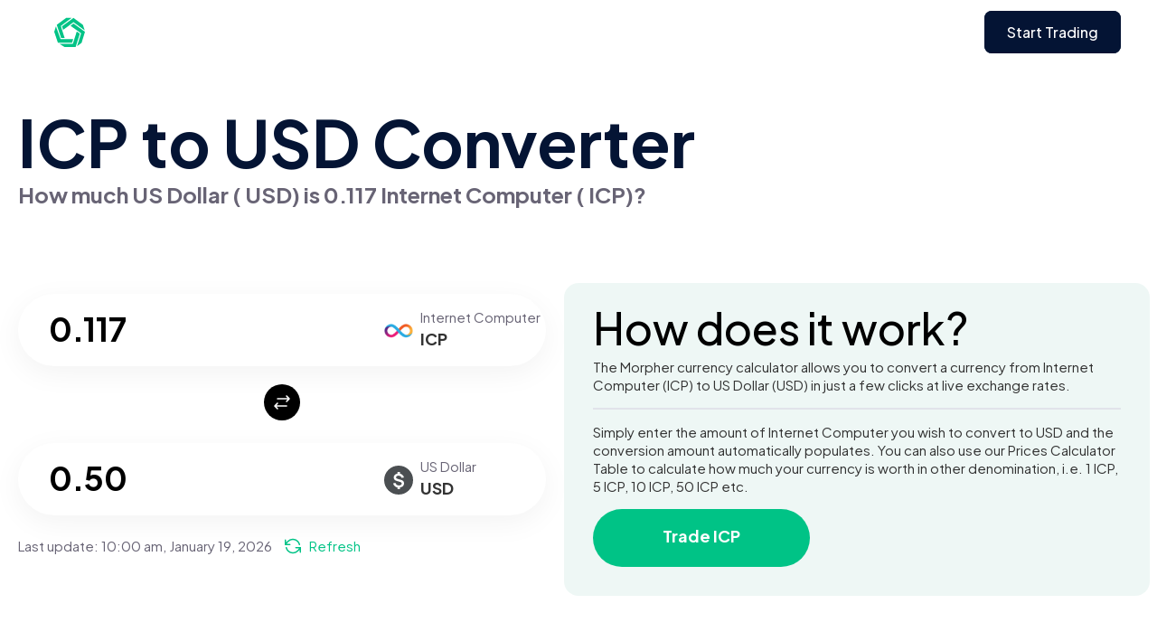

--- FILE ---
content_type: text/html
request_url: https://www.morpher.com/converter/icp/usd/1/0.5
body_size: 38323
content:
<!DOCTYPE html><html lang="en"> <head><link crossorigin="anonymous" rel="DNS-prefetch" href="//fonts.googleapis.com"><link crossorigin="anonymous" rel="preconnect" href="https://fonts.googleapis.com"><link rel="preload" href="https://fonts.googleapis.com/css2?family=Plus+Jakarta+Sans:ital,wght@0,200..800;1,200..800&display=swap" as="style" crossorigin="anonymous" onload="this.onload=null;this.rel='stylesheet'"><noscript><link href="https://fonts.googleapis.com/css2?family=Plus+Jakarta+Sans:ital,wght@0,200..800;1,200..800&display=swap" rel="stylesheet" crossorigin="anonymous" type="text/css"></noscript><meta charset="UTF-8"><meta name="viewport" content="width=device-width"><link rel="icon" type="image/svg+xml" href="/converter/favicon.ico"><title>ICP to USD Converter</title><meta property="og:title" content="ICP to USD Converter"><meta name="twitter:title" content="ICP to USD Converter"><meta name="description" content="Current value of 0.11682242990654206 ICP in USD is 0.50 USD. Trade ICP on Morpher with zero fees and infinite liquidity."><meta property="og:image:alt" content="Current value of 0.11682242990654206 ICP in USD is 0.50 USD. Trade ICP on Morpher with zero fees and infinite liquidity."><meta property="og:description" content="Current value of 0.11682242990654206 ICP in USD is 0.50 USD. Trade ICP on Morpher with zero fees and infinite liquidity."><meta name="twitter:description" content="Current value of 0.11682242990654206 ICP in USD is 0.50 USD. Trade ICP on Morpher with zero fees and infinite liquidity."><meta property="og:locale" content="en_US"><meta name="image" property="og:image" content="https://www.morpher.com/converter/og_converters-landing.png"><meta property="og:image:width" content="1344"><meta property="og:image:height" content="768"><meta property="og:url" content="https://www.morpher.com/converter/icp/usd/1/0.5"><meta property="og:site_name" content="morpher.com"><meta property="og:type" content="website"><meta property="og:image:type" content="image/png"><meta name="apple-mobile-web-app-title" content="morpher.com"><meta name="twitter:card" content="summary_large_image"><meta name="twitter:creator" content="@morpher_io"><meta name="twitter:site" content="@morpher_io"><meta name="twitter:image:src" content="https://www.morpher.com/converter/og_converters-landing.png"><link rel="canonical" href="https://www.morpher.com/converter/icp/usd/1/0.5"><link rel="stylesheet" href="/_astro/_amount_.DBjM2moF.css">
<link rel="stylesheet" href="/_astro/_page_.9A-XjlV0.css">
<style>footer[data-astro-cid-ld62vyah]{background-color:#fff;margin-top:150px}.footer-menu[data-astro-cid-ld62vyah]{margin-bottom:80px;display:flex;justify-content:center;gap:20px;flex-wrap:wrap}.footer-menu[data-astro-cid-ld62vyah] a[data-astro-cid-ld62vyah]{color:#929497;font-size:15px}.footer-menu[data-astro-cid-ld62vyah] a[data-astro-cid-ld62vyah]:hover{text-decoration:underline;text-decoration-color:#929497;cursor:pointer}.copyright-text[data-astro-cid-ld62vyah]{text-align:center;font-size:10px;margin-bottom:30px}
.language-section[data-astro-cid-qdptefdu]{position:relative}.dropdown-selection[data-astro-cid-qdptefdu] .language-selector[data-astro-cid-qdptefdu]{padding-bottom:10px}.dropdown-selection[data-astro-cid-qdptefdu]{position:absolute;background-color:#fff;top:-170px;left:-15px;padding:10px 15px 5px;border-radius:12px;border:1px solid #EAECF0;background:#fff;box-shadow:0 4px 8px #0000000a,0 1px 2px #1018280f;width:100px}.language-selector[data-astro-cid-qdptefdu]{display:flex;cursor:pointer;color:#929497;font-size:15px;gap:5px;align-items:center}.language-selector[data-astro-cid-qdptefdu] .flag[data-astro-cid-qdptefdu]{width:20px;height:20px}
a[data-astro-cid-2l52jgvk]{color:inherit;transition-delay:0s;transition-duration:.35s;transition-property:all;transition-timing-function:cubic-bezier(.25,.46,.45,.94)}a[data-astro-cid-2l52jgvk]:hover .title[data-astro-cid-2l52jgvk]{color:#228cdb;transition-delay:0s;transition-duration:.2s;transition-property:all;transition-timing-function:cubic-bezier(.25,.46,.45,.94)}.card-feature-img[data-astro-cid-2l52jgvk]{height:185px;-o-object-position:center;object-position:center;-o-object-fit:cover;object-fit:cover;border-radius:10px 10px 0 0;width:100%}.blog-card[data-astro-cid-2l52jgvk]:hover .card-feature-img[data-astro-cid-2l52jgvk]{opacity:.8}.card-content[data-astro-cid-2l52jgvk]{padding:20px;border-top:0;border-bottom:1px solid #E9E9E9;border-left:1px solid #E9E9E9;border-right:1px solid #E9E9E9;border-bottom-left-radius:16px;border-bottom-right-radius:16px;box-sizing:content-box}.card-content[data-astro-cid-2l52jgvk] h3[data-astro-cid-2l52jgvk].title.is-size-5{line-height:1.3}.card-content[data-astro-cid-2l52jgvk] .excerpt[data-astro-cid-2l52jgvk]{margin-top:10px}.card-content[data-astro-cid-2l52jgvk] .bottom-text[data-astro-cid-2l52jgvk]{border-top:1.5px solid #ebebeb;padding-top:10px;width:100%}@media only screen and (max-width:768px){.blog-card[data-astro-cid-2l52jgvk]{max-width:inherit}}.blog-info[data-astro-cid-2l52jgvk]{padding-bottom:20px;height:199px;box-sizing:content-box}.blog-info[data-astro-cid-2l52jgvk] h3[data-astro-cid-2l52jgvk]{line-height:38px}@media only screen and (max-width:768px){.blog-info[data-astro-cid-2l52jgvk] h3[data-astro-cid-2l52jgvk]{font-size:20px;font-weight:400;line-height:32px}.blog-info[data-astro-cid-2l52jgvk]{padding-bottom:0;height:unset;box-sizing:content-box}}.card-image[data-astro-cid-2l52jgvk]{height:185px}
</style><script type="module" src="/_astro/page.BRBWVeaW.js"></script></head> <body data-pagefind-ignore>  <main> <div class="nav-wrapper" data-astro-cid-dsb2oqve> <nav class="navbar navbar-spacing" data-astro-cid-dsb2oqve> <div class="container" data-astro-cid-dsb2oqve> <a class="navbar-item" href="https://www.morpher.com/new" data-astro-cid-dsb2oqve> <img class="nav-logo" width="34" height="34" src="/converter/nav_logo_green.svg" alt="Morpher Logo" data-astro-cid-dsb2oqve> </a> <div class="end-item is-flex" data-astro-cid-dsb2oqve>  <div class="mt-button"> <!-- Navbar Button --> <a class="font-medium get-started" data-get-started-button href="#" id="btnGetStarted"> Start Trading </a> </div>   </div> <a role="button" class="is-hidden-desktop navbar-burger" data-target="navMenu" aria-label="menu" aria-expanded="false" style="display: none" @click="isOpen = !isOpen" data-astro-cid-dsb2oqve> <span aria-hidden="true" data-astro-cid-dsb2oqve></span> <span aria-hidden="true" data-astro-cid-dsb2oqve></span> <span aria-hidden="true" data-astro-cid-dsb2oqve></span> </a> </div> </nav> </div> <script lang="javascript">




</script>   <section class="section bg-green"> <div class="container"> <h1 class="has-text-left converter-title"> ICP to  USD Converter
</h1> <h2 class="has-text-left converter-subheading">
How much US Dollar (
USD) is  0.117 Internet Computer (
ICP)?
</h2> <div class="columns" style="margin-top: 80px"> <div class="column converter-section left-padding"> <div class="converter-input-section"> <div class="converter-input-currency"> <img src="https://assets.coingecko.com/coins/images/14495/small/Internet_Computer_logo.png?1696514180" alt="change"> <section class="data"> <p class="name">Internet Computer </p> <p class="symbol"> ICP </p> </section>  </div> <div class="converter-input-div"> <input id="inValue" class="converter-input" value="0.117" placeholder="Enter amount"> </div> </div> <div class="has-text-centered converter-image-section"> <img src="/converter/btn-change.svg" alt="change"> </div> <div class="converter-input-section"> <div class="converter-input-currency"> <img src="/converter/currency/usd.svg" alt="change"> <section class="data"> <p class="name">US Dollar </p> <p class="symbol"> USD </p> </section>  </div> <div class="converter-input-div"> <input id="outValue" class="converter-input" value="0.50" placeholder="Enter amount"> </div> </div> <div class="converter-info">
Last update: <span id="last-update"></span> <span id="refresh-link" class="refresh-link" style="cursor: pointer;"> <span class="icon"> <img src="/converter/refresh.svg" alt="refresh"> </span> <span>Refresh</span> </span> </div> </div> <div class="column left-padding how-it-works"> <h2 class="header">How does it work?</h2> <div class="text">
The Morpher currency calculator allows you to convert a currency from Internet Computer (ICP) 
							to  US Dollar (USD) in  just a few clicks at live exchange rates.
</div> <div class="br"></div> <div class="text">
Simply enter the amount of Internet Computer you wish to convert to  USD and the
							conversion amount automatically populates. You can also use our Prices Calculator Table to calculate how much your currency is worth in other
							denomination, i.e. 1  ICP, 5  ICP, 10  ICP, 50  ICP etc.
</div> <a href="https://www.morpher.com/trade/crypto/ICP" target="_top"> <div class="trade-button">
Trade ICP </div> </a> </div> </div> </div> <iframe id="reload_data" name="reload_data" style="display: none; visibility: hidden"></iframe> </section> <script lang="javascript">(function(){const last_updated = 1768816817218;
const curr = 4.28;
const currency = "usd";
const crypto = "icp";
const refreshParam = "";
const amount = 0.11682242990654206;
const coingecho_id = "internet-computer";


 const formatOutput = (input) => {
    let decimal = 0

    if (input < .00000000001) decimal = 14;
    else if (input < .0000000001) decimal = 13;
    else if (input < .000000001) decimal = 12;
    else if (input < .00000001) decimal = 11;
    else if (input < .0000001) decimal = 10;
    else if (input < .000001) decimal = 9;
    else if (input < .00001) decimal = 8;
    else if (input < .0001) decimal = 7;
    else if (input < .001) decimal = 6;
    else if (input < .01) decimal = 5;
    else if (input < .1) decimal = 4;
    else if (input < 0) decimal = 3;
    else if (input < 1) decimal = 2;
    else if (input < 10) decimal = 1;
    else decimal = 0;


    return input.toLocaleString(undefined, { minimumFractionDigits: decimal });
};

let currAmount = curr;

	const refreshData = async () => {
		try {
			const url = `https://api.coingecko.com/api/v3/coins/${coingecho_id}?localization=en&tickers=false&market_data=true&community_data=false&developer_data=false&sparkline=false`
			
			const response = await fetch(url)
			const data = await response.json();

			if (data && data.id) {
				const oldcurrAmount = currAmount
				currAmount = data?.market_data?.current_price[currency] || oldcurrAmount
				refreshInput()

				let new_last_updated = Date.now();

				const date = document.getElementById("last-update");
				if (date && new_last_updated) {
					date.innerHTML = formatDate(new_last_updated);
				}

				const form = document.createElement('form');
				form.method = 'post';
				form.target = 'reload_data';
				
				
				form.action = window.location.protocol +'//' + window.location.host + window.location.pathname ;


				const hiddenField = document.createElement('input');
				hiddenField.type = 'hidden';
				hiddenField.name = 'coinData';
				hiddenField.value = JSON.stringify(data);

				form.appendChild(hiddenField);

				document.body.appendChild(form);

				form.submit();
			}

		} catch (err) {
			console.log('err', err)
		}
	}


	window.requestIdleCallback(() => {
		let storage = localStorage.getItem((crypto + '_' + currency).toUpperCase())
		let storage_timestamp = 0;
		if (storage) {
			storage = JSON.parse(storage)
			if (storage.last_updated) {
				storage_timestamp = storage.last_updated;
			}
		}

		if (Number(last_updated) > Number(storage_timestamp)) {
			localStorage.setItem((crypto + '_' + currency).toUpperCase(), JSON.stringify({last_updated, amount: curr}))
		}

		if (!refreshParam && last_updated && last_updated < Date.now() - 1000 * 60 * 30 && Number(storage_timestamp) <= Number(last_updated)) {
			refreshData()
		}   
	})

	
	const fill = (input, char, count) => {
		while (input.length < count) {
			input = char + input;
		}

		return input;
	};
	const formatDate = (inputDate) => {
		try {
			const months = [
				"January",
				"February",
				"March",
				"April",
				"May",
				"June",
				"July",
				"August",
				"September",
				"October",
				"November",
				"December",
			];

			const date = new Date(Number(inputDate));

			var hours = date.getHours();
			var ampm = hours >= 12 ? "pm" : "am";
			hours = hours % 12;
			hours = hours ? hours : 12; // the hour '0' should be '12'

			let output = fill(hours.toString(), "0", 2);
			output += ":" + fill(date.getMinutes().toString(), "0", 2);
			output += " " + ampm;
			output += ", " + months[date.getMonth()];
			output += " " + date.getDate();
			output += ", " + date.getFullYear();

			return output;
		} catch (err) {
			console.log("err in formatDate: " + err.roString());
		}		
	};

	const date = document.getElementById("last-update");
	if (date && last_updated) {
		date.innerHTML = formatDate(last_updated);
	}

	const refreshInput = () => {
		try {
			let inValue = document.getElementById("inValue").value;
			if (inValue) {
				inValue = Number(inValue.replace(/,/g, ""));
				if (inValue && !isNaN(inValue)) {
					const outValue = inValue * currAmount;
					if (outValue && !isNaN(outValue)) {
						document.getElementById("outValue").value =
							formatOutput(outValue);
					}
				}
			}
		} catch (err) {
			console.log("err in refreshInput: " + err.roString());
		}
	};

	const refreshOutput = () => {
		try {
			let outValue = document.getElementById("outValue").value;

			if (outValue) {
				outValue = Number(outValue.replace(/,/g, ""));
				if (outValue && !isNaN(outValue)) {
					const inValue = outValue / currAmount;
					if (inValue && !isNaN(inValue)) {
						document.getElementById("inValue").value =
							formatOutput(inValue);
					}
				}
			}
		} catch (err) {
			console.log("err in refreshOutput: " + err.roString());
		}
	};
	document.getElementById("inValue").addEventListener("keyup", (event) => {
		if (event.isComposing || event.keyCode === 229) {
			return;
		}
		refreshInput();
	});

	document.getElementById("outValue").addEventListener("keyup", (event) => {
		if (event.isComposing || event.keyCode === 229) {
			return;
		}
		refreshOutput();
	});

	document.getElementById("refresh-link").addEventListener("click", (event) => {
		document.getElementById("refresh-link").style.display = "none";
		refreshData();
		
		setTimeout(() => {
			document.getElementById("refresh-link").style.display = "";
		}, 10000);
	
	});

	const updateFromStorage = () => {
		try {
			let storage = localStorage.getItem(
				(crypto + "_" + currency).toUpperCase()
			);
			let storage_timestamp = 0;
			if (storage) {
				storage = JSON.parse(storage);
				if (storage.last_updated) {
					storage_timestamp = storage.last_updated;

					if (storage_timestamp > last_updated) {
						const date = document.getElementById("last-update");
						if (date && storage_timestamp) {
							date.innerHTML = formatDate(storage_timestamp);
						}
						currAmount = storage.amount;
						refreshInput();
					}
				}
			}
		} catch (err) {
			console.log("err in updateFromStorage: " + err.roString());
		}
	};

	updateFromStorage();

})();</script>  <section class="section bg-grey"> <div class="container"> <div class="trade-container"> <div class="trade-section"> <h2 class="heading">
Trade ICP on Morpher with zero fees and infinite liquidity
</h2> <div class="text">
We rebuilt financial markets from the ground up on the Ethereum Blockchain. All in the pursuit
					of the perfect trading experience.
</div> <a href="https://www.morpher.com/trade/crypto/ICP" target="_top"> <div class="trade-button">Trade ICP</div> </a> </div> </div> <div class="facts-container"> <h2 class="heading">
Quick facts about Internet Computer </h2> <div class="text">Internet Computer (IC) is the world’s first blockchain that is capable of running at web speed at unrestrictive capacities.<br /><br />Built by the DFINITY Foundation, IC aims to recreate the web by supporting smart contract development at scale and changing the way people can interact using web services.<br /><br />Internet Computer aims to extend the public internet, so that it can be the world’s computing platform, in a decentralized manner.<br /><br />Internet Computer sets to revolutionalize the design of the crypto economy, with an aim to overhaul traditional software services.<br /><br />

The project was founded in October 2016 by Dominic WIllams and have raised a total of $121 million from investors such as Adreessen Horowitz, Polychain Capital, Multicoin Capital and such.<br /><br />On May 10, 2021, DFINITY launched the Internet Computer into the public domain, marking it a major milestone for ICP as it means the internet now functions as a decentralised global computer.<br /><br />This is marked by the release of all of the Internet Computer’s source code into the public domain, as well as ICP utility token that allows tens of thousands of community members to govern the Internet Computer network.

ICP is Internet Computer's native token.<br /><br />It plays three prominent roles:

1.<br /><br />Network Governance: Users that participate in the governance will be rewarded with ICPI
2.<br /><br />Production of Cycles for Compute: ICP can be converted into cycles where it is used as the transaction fee to access the network.<br /><br />Cycles are burned after used.
3.<br /><br />Rewarding Users: ICP is used as the rewards to incentivize users to participate in the network such as securing the network.</div> </div> <div class="price-chart-container"> <h2 class="heading"> ICP Price Chart
</h2> <div id="tradingview-embed-container"></div> <div class="tradingview-widget-container"> <iframe name="trading_view_chart" id="trading_view_chart" class="tradingview-frame"></iframe> </div> </div> <div class="top10-section"> <h2 class="heading">
Related Crypto Assets
</h2> <div class="pair-row"> <div class="asset-head">
Assets
</div> <div class="row-head"> USD </div><div class="row-head"> EUR </div><div class="row-head"> GBP </div><div class="row-head"> CAD </div><div class="row-head"> TRY </div><div class="row-head"> INR </div> </div> <div class="pair-row"> <div class="asset"> <img class="asset-image" src="https://assets.coingecko.com/coins/images/14495/small/Internet_Computer_logo.png?1696514180"> <span style="vertical-align: top;">Internet Computer</span> </div> <div class="pair"> <a href="https://www.morpher.com/converter/icp/usd" target="_top"> ICP/USD </a> </div><div class="pair"> <a href="https://www.morpher.com/converter/icp/eur" target="_top"> ICP/EUR </a> </div><div class="pair"> <a href="https://www.morpher.com/converter/icp/gbp" target="_top"> ICP/GBP </a> </div><div class="pair"> <a href="https://www.morpher.com/converter/icp/cad" target="_top"> ICP/CAD </a> </div><div class="pair"> <a href="https://www.morpher.com/converter/icp/try" target="_top"> ICP/TRY </a> </div><div class="pair"> <a href="https://www.morpher.com/converter/icp/inr" target="_top"> ICP/INR </a> </div> </div><div class="pair-row"> <div class="asset"> <img class="asset-image" src="https://assets.coingecko.com/coins/images/13119/small/ICHI_%28Round%29.jpg?1696512907"> <span style="vertical-align: top;">ICHI</span> </div> <div class="pair"> <a href="https://www.morpher.com/converter/ichi/usd" target="_top"> ICHI/USD </a> </div><div class="pair"> <a href="https://www.morpher.com/converter/ichi/eur" target="_top"> ICHI/EUR </a> </div><div class="pair"> <a href="https://www.morpher.com/converter/ichi/gbp" target="_top"> ICHI/GBP </a> </div><div class="pair"> <a href="https://www.morpher.com/converter/ichi/cad" target="_top"> ICHI/CAD </a> </div><div class="pair"> <a href="https://www.morpher.com/converter/ichi/try" target="_top"> ICHI/TRY </a> </div><div class="pair"> <a href="https://www.morpher.com/converter/ichi/inr" target="_top"> ICHI/INR </a> </div> </div><div class="pair-row"> <div class="asset"> <img class="asset-image" src="https://assets.coingecko.com/coins/images/34674/small/ice.jpeg?1705663609"> <span style="vertical-align: top;">Ice Open Network</span> </div> <div class="pair"> <a href="https://www.morpher.com/converter/ice/usd" target="_top"> ICE/USD </a> </div><div class="pair"> <a href="https://www.morpher.com/converter/ice/eur" target="_top"> ICE/EUR </a> </div><div class="pair"> <a href="https://www.morpher.com/converter/ice/gbp" target="_top"> ICE/GBP </a> </div><div class="pair"> <a href="https://www.morpher.com/converter/ice/cad" target="_top"> ICE/CAD </a> </div><div class="pair"> <a href="https://www.morpher.com/converter/ice/try" target="_top"> ICE/TRY </a> </div><div class="pair"> <a href="https://www.morpher.com/converter/ice/inr" target="_top"> ICE/INR </a> </div> </div><div class="pair-row"> <div class="asset"> <img class="asset-image" src="https://assets.coingecko.com/coins/images/17285/small/Iron_Bank_Euro.png?1696516839"> <span style="vertical-align: top;">Iron Bank EUR</span> </div> <div class="pair"> <a href="https://www.morpher.com/converter/ibeur/usd" target="_top"> IBEUR/USD </a> </div><div class="pair">  </div><div class="pair">  </div><div class="pair">  </div><div class="pair">  </div><div class="pair">  </div> </div><div class="pair-row"> <div class="asset"> <img class="asset-image" src="https://assets.coingecko.com/coins/images/3264/small/[base64].jpg?1696503977"> <span style="vertical-align: top;">Iagon</span> </div> <div class="pair"> <a href="https://www.morpher.com/converter/iag/usd" target="_top"> IAG/USD </a> </div><div class="pair"> <a href="https://www.morpher.com/converter/iag/eur" target="_top"> IAG/EUR </a> </div><div class="pair"> <a href="https://www.morpher.com/converter/iag/gbp" target="_top"> IAG/GBP </a> </div><div class="pair"> <a href="https://www.morpher.com/converter/iag/cad" target="_top"> IAG/CAD </a> </div><div class="pair"> <a href="https://www.morpher.com/converter/iag/try" target="_top"> IAG/TRY </a> </div><div class="pair"> <a href="https://www.morpher.com/converter/iag/inr" target="_top"> IAG/INR </a> </div> </div><div class="pair-row"> <div class="asset"> <img class="asset-image" src="https://assets.coingecko.com/coins/images/14795/small/HZN_logo_drak2.png?1708723124"> <span style="vertical-align: top;">Xpanse</span> </div> <div class="pair"> <a href="https://www.morpher.com/converter/hzn/usd" target="_top"> HZN/USD </a> </div><div class="pair">  </div><div class="pair">  </div><div class="pair">  </div><div class="pair">  </div><div class="pair">  </div> </div><div class="pair-row"> <div class="asset"> <img class="asset-image" src="https://assets.coingecko.com/coins/images/13072/small/bAe1G-lD_400x400.png?1696512861"> <span style="vertical-align: top;">Hyve</span> </div> <div class="pair"> <a href="https://www.morpher.com/converter/hyve/usd" target="_top"> HYVE/USD </a> </div><div class="pair">  </div><div class="pair">  </div><div class="pair">  </div><div class="pair">  </div><div class="pair">  </div> </div><div class="pair-row"> <div class="asset"> <img class="asset-image" src="https://coin-images.coingecko.com/coins/images/50882/small/hyperliquid.jpg?1729431300"> <span style="vertical-align: top;">Hyperliquid</span> </div> <div class="pair"> <a href="https://www.morpher.com/converter/hype/usd" target="_top"> HYPE/USD </a> </div><div class="pair">  </div><div class="pair">  </div><div class="pair">  </div><div class="pair">  </div><div class="pair">  </div> </div><div class="pair-row"> <div class="asset"> <img class="asset-image" src="https://assets.coingecko.com/coins/images/1060/small/ICON-symbol-coingecko_latest.png?1706638336"> <span style="vertical-align: top;">ICON</span> </div> <div class="pair"> <a href="https://www.morpher.com/converter/icx/usd" target="_top"> ICX/USD </a> </div><div class="pair"> <a href="https://www.morpher.com/converter/icx/eur" target="_top"> ICX/EUR </a> </div><div class="pair"> <a href="https://www.morpher.com/converter/icx/gbp" target="_top"> ICX/GBP </a> </div><div class="pair"> <a href="https://www.morpher.com/converter/icx/cad" target="_top"> ICX/CAD </a> </div><div class="pair"> <a href="https://www.morpher.com/converter/icx/try" target="_top"> ICX/TRY </a> </div><div class="pair"> <a href="https://www.morpher.com/converter/icx/inr" target="_top"> ICX/INR </a> </div> </div><div class="pair-row"> <div class="asset"> <img class="asset-image" src="https://assets.coingecko.com/coins/images/29468/small/sid_token_logo_%28green2%29.png?1696528413"> <span style="vertical-align: top;">SPACE ID</span> </div> <div class="pair"> <a href="https://www.morpher.com/converter/id/usd" target="_top"> ID/USD </a> </div><div class="pair"> <a href="https://www.morpher.com/converter/id/eur" target="_top"> ID/EUR </a> </div><div class="pair"> <a href="https://www.morpher.com/converter/id/gbp" target="_top"> ID/GBP </a> </div><div class="pair"> <a href="https://www.morpher.com/converter/id/cad" target="_top"> ID/CAD </a> </div><div class="pair"> <a href="https://www.morpher.com/converter/id/try" target="_top"> ID/TRY </a> </div><div class="pair"> <a href="https://www.morpher.com/converter/id/inr" target="_top"> ID/INR </a> </div> </div><div class="pair-row"> <div class="asset"> <img class="asset-image" src="https://assets.coingecko.com/coins/images/13938/small/idea_logo.png?1696513676"> <span style="vertical-align: top;">Ideaology</span> </div> <div class="pair"> <a href="https://www.morpher.com/converter/idea/usd" target="_top"> IDEA/USD </a> </div><div class="pair">  </div><div class="pair">  </div><div class="pair">  </div><div class="pair">  </div><div class="pair">  </div> </div><div class="pair-row"> <div class="asset"> <img class="asset-image" src="https://assets.coingecko.com/coins/images/2565/small/idexlogo.png?1696503371"> <span style="vertical-align: top;">IDEX</span> </div> <div class="pair"> <a href="https://www.morpher.com/converter/idex/usd" target="_top"> IDEX/USD </a> </div><div class="pair"> <a href="https://www.morpher.com/converter/idex/eur" target="_top"> IDEX/EUR </a> </div><div class="pair"> <a href="https://www.morpher.com/converter/idex/gbp" target="_top"> IDEX/GBP </a> </div><div class="pair"> <a href="https://www.morpher.com/converter/idex/cad" target="_top"> IDEX/CAD </a> </div><div class="pair"> <a href="https://www.morpher.com/converter/idex/try" target="_top"> IDEX/TRY </a> </div><div class="pair"> <a href="https://www.morpher.com/converter/idex/inr" target="_top"> IDEX/INR </a> </div> </div><div class="pair-row"> <div class="asset"> <img class="asset-image" src="https://assets.coingecko.com/coins/images/17803/small/IDIA.png?1696517325"> <span style="vertical-align: top;">Impossible Finance Launchpad</span> </div> <div class="pair"> <a href="https://www.morpher.com/converter/idia/usd" target="_top"> IDIA/USD </a> </div><div class="pair"> <a href="https://www.morpher.com/converter/idia/eur" target="_top"> IDIA/EUR </a> </div><div class="pair"> <a href="https://www.morpher.com/converter/idia/gbp" target="_top"> IDIA/GBP </a> </div><div class="pair"> <a href="https://www.morpher.com/converter/idia/cad" target="_top"> IDIA/CAD </a> </div><div class="pair"> <a href="https://www.morpher.com/converter/idia/try" target="_top"> IDIA/TRY </a> </div><div class="pair"> <a href="https://www.morpher.com/converter/idia/inr" target="_top"> IDIA/INR </a> </div> </div><div class="pair-row"> <div class="asset"> <img class="asset-image" src="https://assets.coingecko.com/coins/images/13286/small/image.png?1696513058"> <span style="vertical-align: top;">Idle Finance</span> </div> <div class="pair"> <a href="https://www.morpher.com/converter/idle/usd" target="_top"> IDLE/USD </a> </div><div class="pair">  </div><div class="pair">  </div><div class="pair">  </div><div class="pair">  </div><div class="pair">  </div> </div><div class="pair-row"> <div class="asset"> <img class="asset-image" src="https://assets.coingecko.com/coins/images/10548/small/idena200x200.png?1696510533"> <span style="vertical-align: top;">Idena</span> </div> <div class="pair"> <a href="https://www.morpher.com/converter/idna/usd" target="_top"> IDNA/USD </a> </div><div class="pair">  </div><div class="pair">  </div><div class="pair">  </div><div class="pair">  </div><div class="pair">  </div> </div> </div> <div class="price-stats-container"> <div class="header-section"> <h2 class="heading"> ICP to USD price stats
</h2> <div class="stats-info"> <div class="stats-info-column"> <div class="text">
24hr
</div> <div class="data green"> 6.34% <img src="/converter/price-up.svg" alt="up"> </div> </div> <div class="stats-info-column"> <div class="text">
7d
</div> <div class="data green"> 36.98% <img src="/converter/price-up.svg" alt="up"> </div> </div> <div class="stats-info-column"> <div class="text">
30d
</div> <div class="data green"> 44.71% <img src="/converter/price-up.svg" alt="up"> </div> </div> </div> </div> <div class="text">
Over the past 30 days, Internet Computer has gained 44.71% to USD. The trend and price charts for the past
				week shows that ICP has gained 36.98% to USD and over the past 24 hours, ICP has gained 6.34% to
USD.
</div> <div class="columns price-columns"> <div class="column price-column"> <div class="field is-horizontal"> <table class="table is-striped is-fullwidth smaller-row-height"> <thead> <tr> <th class="stats-head"> <img src="https://assets.coingecko.com/coins/images/14495/small/Internet_Computer_logo.png?1696514180" alt="change"> <section class="table-heading"> ICP </section> </th> <th class="stats-head"> <img src="/converter/currency/usd.svg" alt="change"> <section class="table-heading"> USD </section> </th> </tr> </thead> <tbody> <tr> <td class="stats-cell"> <a href="/converter/icp/usd/0.5">0.5 </a> </td> <td class="stats-cell">2.14 </td> </tr><tr> <td class="stats-cell"> <a href="/converter/icp/usd/1">1 </a> </td> <td class="stats-cell">4.28 </td> </tr><tr> <td class="stats-cell"> <a href="/converter/icp/usd/5">5 </a> </td> <td class="stats-cell">21.4 </td> </tr><tr> <td class="stats-cell"> <a href="/converter/icp/usd/10">10 </a> </td> <td class="stats-cell">42.8 </td> </tr><tr> <td class="stats-cell"> <a href="/converter/icp/usd/50">50 </a> </td> <td class="stats-cell">214 </td> </tr><tr> <td class="stats-cell"> <a href="/converter/icp/usd/100">100 </a> </td> <td class="stats-cell">428 </td> </tr><tr> <td class="stats-cell"> <a href="/converter/icp/usd/500">500 </a> </td> <td class="stats-cell">2,140 </td> </tr><tr> <td class="stats-cell"> <a href="/converter/icp/usd/1000">1000 </a> </td> <td class="stats-cell">4,280 </td> </tr> </tbody> </table> </div> </div> <div class="column price-column"> <div class="field is-horizontal"> <table class="table is-striped is-fullwidth smaller-row-height"> <thead> <tr> <th class="stats-head"> <img src="/converter/currency/usd.svg" alt="change"> <section class="table-heading"> USD </section> </th> <th class="stats-head"> <img src="https://assets.coingecko.com/coins/images/14495/small/Internet_Computer_logo.png?1696514180" alt="change"> <section class="table-heading"> ICP </section> </th> </tr> </thead> <tbody> <tr> <td class="stats-cell"> <a href="/converter/icp/usd/1/0.5">0.5</a> </td> <td class="stats-cell">2.14</td> </tr><tr> <td class="stats-cell"> <a href="/converter/icp/usd/1/1">1</a> </td> <td class="stats-cell">4.28</td> </tr><tr> <td class="stats-cell"> <a href="/converter/icp/usd/1/5">5</a> </td> <td class="stats-cell">21.4</td> </tr><tr> <td class="stats-cell"> <a href="/converter/icp/usd/1/10">10</a> </td> <td class="stats-cell">42.8</td> </tr><tr> <td class="stats-cell"> <a href="/converter/icp/usd/1/50">50</a> </td> <td class="stats-cell">214</td> </tr><tr> <td class="stats-cell"> <a href="/converter/icp/usd/1/100">100</a> </td> <td class="stats-cell">428</td> </tr><tr> <td class="stats-cell"> <a href="/converter/icp/usd/1/500">500</a> </td> <td class="stats-cell">2,140</td> </tr><tr> <td class="stats-cell"> <a href="/converter/icp/usd/1/1000">1000</a> </td> <td class="stats-cell">4,280</td> </tr> </tbody> </table> </div> </div> </div> <a href="https://www.morpher.com/trade/crypto/ICP" target="_top"> <div class="trade-button">Trade ICP</div> </a> </div> </div> </section> <script lang="javascript">(function(){const tvSymbol = "COINBASE:ICPUSD";


	if (tvSymbol) {
		 window.requestIdleCallback(() => {
		    window.setTimeout(() => {
				let tv_url = `https://www.tradingview.com/widgetembed/?symbol=${tvSymbol}&interval=D&timezone=exchange&theme=light&style=1&withdateranges=true&hide_side_toolbar=false&left_toolbar=true&allow_symbol_change=true&save_image=false&studies=ROC%40tv-basicstudies%2CStochasticRSI%40tv-basicstudies%2CMASimple%40tv-basicstudies&show_popup_button=true&popup_width=1000&popup_height=1200&drawings_access[type]=black&drawings_access[tools][0][name]=Trend%20Line&drawings_access[tools][0][grayed]=true&locale=en`;
				window.open(tv_url, "trading_view_chart")
			}, 5000)
		 })
	}

})();</script>  <footer class="footer" data-astro-cid-ld62vyah> <div class="container" data-astro-cid-ld62vyah> <div class="footer-menu" data-astro-cid-ld62vyah> <div class="language-section" data-astro-cid-qdptefdu> <div class="dropdown-selection" id="div-language-dropdown" style="display: none" data-astro-cid-qdptefdu> <a href="/converter/icp/usd/1/0.5" data-astro-cid-qdptefdu> <div class="language-selector" data-language-selection="en" data-astro-cid-qdptefdu> <img alt="English" class="flag" src="/insights/flags/en.svg" data-astro-cid-qdptefdu> English </div> </a> </div> <div class="language-selector" data-language-dropdown data-astro-cid-qdptefdu> <img class="flag" alt="English flag" src="/insights/flags/en.svg" data-astro-cid-qdptefdu> English <img width="16" height="16" class="dropdown" alt="Change Language" src="/insights/flags/dropdown-up.svg" data-astro-cid-qdptefdu> </div> </div> <script lang="javascript">

    const configEvents = () => {

        let dropdowns = document.querySelectorAll('[data-language-dropdown]');

        // Add event listeners to fire confetti when a button is clicked.
        dropdowns.forEach((dropdown) => {
            dropdown.addEventListener('click', () => {
                document.getElementById('div-language-dropdown').style.display = ''
                document.getElementById('div-language-dropdown').focus();
            });
        });



        let selectors = document.querySelectorAll('[data-language-selection]');



        window.addEventListener('click', (event) => {
            if (event.target.className !== 'language-selector') {
                document.getElementById('div-language-dropdown').style.display = 'none'
            }
        })
        selectors.forEach((selector) => {
            selector.addEventListener('click', () => {
                document.getElementById('div-language-dropdown').style.display = 'none'

                localStorage.setItem('scrollpos', window.scrollY);


            });
        });
    }

    configEvents()

    document.addEventListener('astro:after-swap',
	() => {
		configEvents()

	}) 



</script>  <a href="https://www.morpher.com" data-astro-cid-ld62vyah> Home </a> <a href="https://www.morpher.com/trade/register" data-astro-cid-ld62vyah> Trade </a> <a href="https://www.morpher.com/ai" data-astro-cid-ld62vyah> AI </a> <a href="https://www.morpher.com/watches" data-astro-cid-ld62vyah> Watches </a> <a href="https://www.morpher.com/wallet" data-astro-cid-ld62vyah> Wallet </a> <a href="/blog" data-astro-cid-ld62vyah> Blog </a> </div> <!-- Copyright --> <p class="copyright-text" data-astro-cid-ld62vyah> Copyright © 2026 Morpher Labs GmbH
Morpher Labs GmbH. All rights reserved. 🎡 Heinestrasse 21/4, Vienna, Austria 1020 </p> </div> </footer> <script lang="javascript">

</script>  </main>  <script type="module" src="/_astro/layoutConverter.astro_astro_type_script_index_0_lang.C2WDSBOP.js"></script> <script lang="javascript">(function(){const GOOGLE_ANALYTICS_API_KEY = "G-ZKPQS232M6";
const path = "/converter/icp/usd/1/0.5";

        let loaded = false
        
        function loadGTMTag() {
            (function(w,d,s,l,i){w[l]=w[l]||[];w[l].push({'gtm.start':
            new Date().getTime(),event:'gtm.js'});var f=d.getElementsByTagName(s)[0],
            j=d.createElement(s),dl=l!='dataLayer'?'&l='+l:'';j.async=true;j.crossorigin="anonymous";j.src=
            'https://www.googletagmanager.com/gtm.js?id='+i+dl;f.parentNode.insertBefore(j,f);
            })(window,document,'script','dataLayer','GTM-N2LQTG97');
        }

        function loadTags () {
          (function(w,d,s,l,i){w[l]=w[l]||[];w[l].push({'gtm.start':
          new Date().getTime(),event:'gtm.js'});var f=d.getElementsByTagName(s)[0],
          j=d.createElement(s),dl=l!='dataLayer'?'&l='+l:'';j.async=true;j.crossorigin="anonymous";j.src=
          `https://www.googletagmanager.com/gtag/js?id=${GOOGLE_ANALYTICS_API_KEY}`;f.parentNode.insertBefore(j,f);
          })(window,document,'script','dataLayer',GOOGLE_ANALYTICS_API_KEY);

          window.dataLayer = window.dataLayer || [];
          function gtag(){dataLayer.push(arguments);}
          gtag('js', new Date());
          gtag('config', GOOGLE_ANALYTICS_API_KEY);
        }
        
        setTimeout(function() {
          loadTags()

          if (path.includes('/blog/') && !path.includes('/category/') && path !== '/blog/') {
            loadGTMTag()
          }
        }, 2000);

      })();</script> </body></html> <script lang="javascript">(function(){const last_updated = "1768816817218";
const refreshParam = "";
const crypto = "icp";
const currency = "usd";
const amount = "0.11682242990654206";
const currencyData = {"coingecho_id":"internet-computer","currency_symbol":"usd","name":"US Dollar","order":1,"amount":4.28};
const coingecho_id = "internet-computer";

    document.addEventListener("DOMContentLoaded", function(event) { 

        if (!localStorage.getItem("affiliate_id") && !localStorage.getItem("affiliate_campaign")) {
            localStorage.setItem("affiliate_id", 'currency-converter')
            localStorage.setItem("affiliate_campaign", (crypto + '_' + currency).toUpperCase())
        }
    })
})();</script>  

--- FILE ---
content_type: image/svg+xml
request_url: https://www.morpher.com/converter/price-up.svg
body_size: 90
content:
<svg width="14" height="14" viewBox="0 0 14 14" fill="none" xmlns="http://www.w3.org/2000/svg">
<path d="M1 13L13 1M13 1H5M13 1V9" stroke="#15C78F" stroke-width="2" stroke-linecap="round" stroke-linejoin="round"/>
</svg>


--- FILE ---
content_type: image/svg+xml
request_url: https://www.morpher.com/converter/btn-change.svg
body_size: 244
content:
<svg width="40" height="40" viewBox="0 0 40 40" fill="none" xmlns="http://www.w3.org/2000/svg">
<circle cx="20.0005" cy="20" r="20" fill="black"/>
<path d="M25.0005 24H12.0005M12.0005 24L15.0005 21M12.0005 24L15.0005 27M15.0005 16H28.0005M28.0005 16L25.0005 13M28.0005 16L25.0005 19" stroke="white" stroke-width="1.5" stroke-linecap="round" stroke-linejoin="round"/>
</svg>
